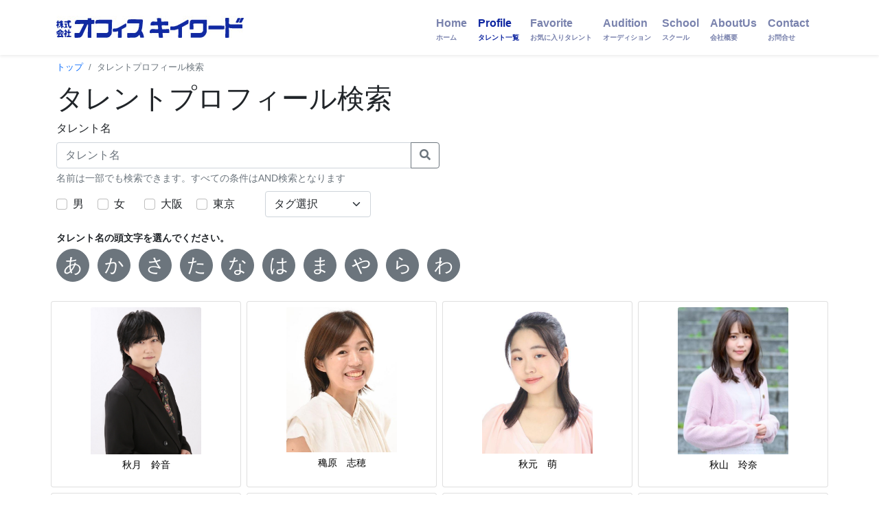

--- FILE ---
content_type: text/html; charset=UTF-8
request_url: https://www.keyword.co.jp/profile/search.html?t=
body_size: 31853
content:
<!doctype html>
<html lang="ja">

<head>
	<meta charset="utf-8">
	<meta name="viewport" content="width=device-width, initial-scale=1">
	<meta name="description" content="タレントプロフィール検索" />
	<title>タレントプロフィール検索 - 株式会社 オフィスキイワード</title>

	<link rel="canonical" href="https://www.keyword.co.jp/">



	<!-- Bootstrap core CSS -->
	<link href="https://cdn.jsdelivr.net/npm/bootstrap@5.0.0-beta1/dist/css/bootstrap.min.css" rel="stylesheet" integrity="sha384-giJF6kkoqNQ00vy+HMDP7azOuL0xtbfIcaT9wjKHr8RbDVddVHyTfAAsrekwKmP1" crossorigin="anonymous">
	<!-- icon -->
	<link rel="stylesheet" href="//cdnjs.cloudflare.com/ajax/libs/font-awesome/5.15.4/css/all.min.css">
	<!-- font -->
	<!-- <link href="//fonts.googleapis.com/css?family=M+PLUS+Rounded+1c" rel="stylesheet"> -->
	<!-- <link rel="preconnect" href="https://fonts.googleapis.com">
    <link rel="preconnect" href="https://fonts.gstatic.com" crossorigin>
    <link href="https://fonts.googleapis.com/css2?family=M+PLUS+Rounded+1c&display=swap" rel="stylesheet"> -->


	<!-- Favicons -->
	<link rel="apple-touch-icon" href="/docs/5.0/assets/img/favicons/apple-touch-icon.png" sizes="180x180">
	<link rel="icon" href="/docs/5.0/assets/img/favicons/favicon-32x32.png" sizes="32x32" type="image/png">
	<link rel="icon" href="/docs/5.0/assets/img/favicons/favicon-16x16.png" sizes="16x16" type="image/png">
	<link rel="manifest" href="/docs/5.0/assets/img/favicons/manifest.json">
	<link rel="mask-icon" href="/docs/5.0/assets/img/favicons/safari-pinned-tab.svg" color="#7952b3">
	<link rel="icon" href="/docs/5.0/assets/img/favicons/favicon.ico">
	<meta name="theme-color" content="#7952b3">

	<link rel="stylesheet" href="/assets/css/style.css?1769403397">
</head>

<body class="bg-white">

	<header>
  <div class="navbar shadow-sm">
    <div class="container">
      <a href="/" class="navbar-brand d-flex align-items-center" title="HOME">
        <h1><img src="/upload/h_rogo.jpg" class="h_rogo" title="オフィスキイワード"></h1>
      </a>

      <nav class="navbar navbar-expand-lg">
        <div class="container-fluid">
          <button class="navbar-toggler" type="button" data-bs-toggle="collapse" data-bs-target="#navbarSupportedContent" aria-controls="navbarSupportedContent" aria-expanded="false" aria-label="Toggle navigation">
            <i class="fas fa-bars"></i>
          </button>
          <div class="collapse navbar-collapse" id="navbarSupportedContent">
            <ul class="navbar-nav me-auto mb-2 mb-lg-0">
              <li class="nav-item">
                <a class="nav-link " aria-current="page" href="/">Home<br /><span>ホーム</span></a>
              </li>
              <li class="nav-item">
                <a class="nav-link active" aria-current="page" href="/profile/">Profile<br /><span>タレント一覧</span></a>
              </li>
              <li class="nav-item">
                <a class="nav-link " aria-current="page" href="/favorite/">Favorite<br /><span>お気に入りタレント</span></a>
              </li>
              <li class="nav-item">
                <a class="nav-link " aria-current="page" href="/audition/">Audition<br /><span>オーディション</span></a>
              </li>
              <li class="nav-item">
                <a class="nav-link " aria-current="page" href="/school/">School<br /><span>スクール</span></a>
              </li>
              <li class="nav-item">
                <a class="nav-link " aria-current="page" href="/about/">AboutUs<br /><span>会社概要</span></a>
              </li>
              <li class="nav-item">
                <a class="nav-link " aria-current="page" href="/contact/">Contact<br /><span>お問合せ</span></a>
              </li>
            </ul>
          </div>
        </div>
      </nav>
    </div>
  </div>
</header>
	<div class="container">
    <nav aria-label="breadcrumb">
                <ol class="breadcrumb mt-2 mb-1">
            <li class="breadcrumb-item"><a href="/" title="トップ">トップ</a></li>
            <li class="breadcrumb-item active" aria-current="タレントプロフィール検索">タレントプロフィール検索</li>
        </ol>
            </nav>
</div>
	<main>
	<div class="py-2 bg-white">
		<div class="container">
			<h2 class="display-6">タレントプロフィール検索</h2>
		</div>

		<div class="container">
			<form action="/profile/search.html" method="get" id="search">
    <div class="mb-3">
        <label for="inputKeyword" class="form-label">タレント名</label>
        <div class="">
            <div class="input-group mb-0 me-3 w-50">
                <input type="text" name="k" value="" id="inputKeyword" class="form-control" placeholder="タレント名" aria-label="タレント名" aria-describedby="button-addon2" autocomplete="on" list="autolist">
                <datalist id="autolist"></datalist>
                <button class="btn btn-outline-secondary" type="submit" id="button-addon2"><i class="fas fa-search"></i></button>
            </div>
            <div class="form-text mb-2">名前は一部でも検索できます。すべての条件はAND検索となります</div>
            <div class="form-check form-check-inline">
                <input class="form-check-input" type="checkbox" name="s1" id="inlineCheckboxSex1" value="1"  onchange="document.getElementById('search').submit();">
                <label class="form-check-label" for="inlineCheckboxSex1">男</label>
            </div>
            <div class="form-check form-check-inline me-4">
                <input class="form-check-input" type="checkbox" name="s2" id="inlineCheckboxSex2" value="1"  onchange="document.getElementById('search').submit();">
                <label class="form-check-label" for="inlineCheckboxSex2">女</label>
            </div>
            <div class="form-check form-check-inline">
                <input class="form-check-input" type="checkbox" name="p1" id="inlineCheckboxPost1" value="1"  onchange="document.getElementById('search').submit();">
                <label class="form-check-label" for="inlineCheckboxPost1">大阪</label>
            </div>
            <div class="form-check form-check-inline">
                <input class="form-check-input" type="checkbox" name="p2" id="inlineCheckboxPost2" value="1"  onchange="document.getElementById('search').submit();">
                <label class="form-check-label" for="inlineCheckboxPost2">東京</label>
            </div>
            <div class="form-check form-check-inline">
                <select name="t" class="form-select" onchange="document.getElementById('search').submit();">
                    <option value="">タグ選択</option>
                                        <option value="英語OK" >英語OK</option>
                                        <option value="その他の外国語" >その他の外国語</option>
                                        <option value="気象予報士" >気象予報士</option>
                                        <option value="スポーツ実況" >スポーツ実況</option>
                                        <option value="元局アナ" >元局アナ</option>
                                        <option value="役者" >役者</option>
                                        <option value="スペシャリスト" >スペシャリスト</option>
                                    </select>
            </div>
        </div>
    </div>
    <input type="hidden" name="i" value="" id="aiueo">
</form>

<div class="aiueo mt-1 mb-2">
	<p class="m-0 pb-1 fw-bold"><small>タレント名の頭文字を選んでください。</small></p>
    <button type="button" class="btn btn-secondary rounded-circle p-0 fs-3 mb-2 me-2 aiueo" data-val="1" style="width:3rem;height:3rem;"><a href="javascript:void(0);" title="あ行">あ</a></button>
    <button type="button" class="btn btn-secondary rounded-circle p-0 fs-3 mb-2 me-2 aiueo" data-val="2" style="width:3rem;height:3rem;"><a href="javascript:void(0);" title="か行">か</a></button>
    <button type="button" class="btn btn-secondary rounded-circle p-0 fs-3 mb-2 me-2 aiueo" data-val="3" style="width:3rem;height:3rem;"><a href="javascript:void(0);" title="さ行">さ</a></button>
    <button type="button" class="btn btn-secondary rounded-circle p-0 fs-3 mb-2 me-2 aiueo" data-val="4" style="width:3rem;height:3rem;"><a href="javascript:void(0);" title="た行">た</a></button>
    <button type="button" class="btn btn-secondary rounded-circle p-0 fs-3 mb-2 me-2 aiueo" data-val="5" style="width:3rem;height:3rem;"><a href="javascript:void(0);" title="な行">な</a></button>
    <button type="button" class="btn btn-secondary rounded-circle p-0 fs-3 mb-2 me-2 aiueo" data-val="6" style="width:3rem;height:3rem;"><a href="javascript:void(0);" title="は行">は</a></button>
    <button type="button" class="btn btn-secondary rounded-circle p-0 fs-3 mb-2 me-2 aiueo" data-val="7" style="width:3rem;height:3rem;"><a href="javascript:void(0);" title="ま行">ま</a></button>
    <button type="button" class="btn btn-secondary rounded-circle p-0 fs-3 mb-2 me-2 aiueo" data-val="8" style="width:3rem;height:3rem;"><a href="javascript:void(0);" title="や行">や</a></button>
    <button type="button" class="btn btn-secondary rounded-circle p-0 fs-3 mb-2 me-2 aiueo" data-val="9" style="width:3rem;height:3rem;"><a href="javascript:void(0);" title="ら行">ら</a></button>
    <button type="button" class="btn btn-secondary rounded-circle p-0 fs-3 mb-2 me-2 aiueo" data-val="10" style="width:3rem;height:3rem;"><a href="javascript:void(0);" title="わ行">わ</a></button>
</div>

			<div class="row mt-3">
								<div class="col-12 col-lg-3 col-md-3 col-sm-12 text-center p-1">
					<div class="card ps-1 pe-1 pt-2 pb-0 mb-3 talent-search-list h-100">
						<a href="/profile/636" title="秋月　鈴音">
							<img src="/upload/pic/636_mini_main.jpg?1769403397" class="card-img-top" alt="秋月　鈴音" title="秋月　鈴音">
							<div class="card-body">
								<h5 class="card-title">秋月　鈴音</h5>
								<!-- <p class="card-text">xxx</p> -->
							</div>
						</a>
					</div>
				</div>
								<div class="col-12 col-lg-3 col-md-3 col-sm-12 text-center p-1">
					<div class="card ps-1 pe-1 pt-2 pb-0 mb-3 talent-search-list h-100">
						<a href="/profile/631" title="穐原　志穂">
							<img src="/upload/pic/631_mini_main.jpg?1769403397" class="card-img-top" alt="穐原　志穂" title="穐原　志穂">
							<div class="card-body">
								<h5 class="card-title">穐原　志穂</h5>
								<!-- <p class="card-text">xxx</p> -->
							</div>
						</a>
					</div>
				</div>
								<div class="col-12 col-lg-3 col-md-3 col-sm-12 text-center p-1">
					<div class="card ps-1 pe-1 pt-2 pb-0 mb-3 talent-search-list h-100">
						<a href="/profile/633" title="秋元　萌">
							<img src="/upload/pic/633_mini_main.jpg?1769403397" class="card-img-top" alt="秋元　萌" title="秋元　萌">
							<div class="card-body">
								<h5 class="card-title">秋元　萌</h5>
								<!-- <p class="card-text">xxx</p> -->
							</div>
						</a>
					</div>
				</div>
								<div class="col-12 col-lg-3 col-md-3 col-sm-12 text-center p-1">
					<div class="card ps-1 pe-1 pt-2 pb-0 mb-3 talent-search-list h-100">
						<a href="/profile/601" title="秋山　玲奈">
							<img src="/upload/pic/601_mini_main.jpg?1769403397" class="card-img-top" alt="秋山　玲奈" title="秋山　玲奈">
							<div class="card-body">
								<h5 class="card-title">秋山　玲奈</h5>
								<!-- <p class="card-text">xxx</p> -->
							</div>
						</a>
					</div>
				</div>
								<div class="col-12 col-lg-3 col-md-3 col-sm-12 text-center p-1">
					<div class="card ps-1 pe-1 pt-2 pb-0 mb-3 talent-search-list h-100">
						<a href="/profile/605" title="東　真由美">
							<img src="/upload/pic/605_mini_main.jpg?1769403397" class="card-img-top" alt="東　真由美" title="東　真由美">
							<div class="card-body">
								<h5 class="card-title">東　真由美</h5>
								<!-- <p class="card-text">xxx</p> -->
							</div>
						</a>
					</div>
				</div>
								<div class="col-12 col-lg-3 col-md-3 col-sm-12 text-center p-1">
					<div class="card ps-1 pe-1 pt-2 pb-0 mb-3 talent-search-list h-100">
						<a href="/profile/397" title="新井　なみ">
							<img src="/upload/pic/397_mini_main.jpg?1769403397" class="card-img-top" alt="新井　なみ" title="新井　なみ">
							<div class="card-body">
								<h5 class="card-title">新井　なみ</h5>
								<!-- <p class="card-text">xxx</p> -->
							</div>
						</a>
					</div>
				</div>
								<div class="col-12 col-lg-3 col-md-3 col-sm-12 text-center p-1">
					<div class="card ps-1 pe-1 pt-2 pb-0 mb-3 talent-search-list h-100">
						<a href="/profile/553" title="荒生　暁子">
							<img src="/upload/pic/553_mini_main.jpg?1769403397" class="card-img-top" alt="荒生　暁子" title="荒生　暁子">
							<div class="card-body">
								<h5 class="card-title">荒生　暁子</h5>
								<!-- <p class="card-text">xxx</p> -->
							</div>
						</a>
					</div>
				</div>
								<div class="col-12 col-lg-3 col-md-3 col-sm-12 text-center p-1">
					<div class="card ps-1 pe-1 pt-2 pb-0 mb-3 talent-search-list h-100">
						<a href="/profile/283" title="アレックス　林">
							<img src="/upload/pic/283_mini_main.jpg?1769403397" class="card-img-top" alt="アレックス　林" title="アレックス　林">
							<div class="card-body">
								<h5 class="card-title">アレックス　林</h5>
								<!-- <p class="card-text">xxx</p> -->
							</div>
						</a>
					</div>
				</div>
								<div class="col-12 col-lg-3 col-md-3 col-sm-12 text-center p-1">
					<div class="card ps-1 pe-1 pt-2 pb-0 mb-3 talent-search-list h-100">
						<a href="/profile/423" title="安西　仁美">
							<img src="/upload/pic/423_mini_main.jpg?1769403397" class="card-img-top" alt="安西　仁美" title="安西　仁美">
							<div class="card-body">
								<h5 class="card-title">安西　仁美</h5>
								<!-- <p class="card-text">xxx</p> -->
							</div>
						</a>
					</div>
				</div>
								<div class="col-12 col-lg-3 col-md-3 col-sm-12 text-center p-1">
					<div class="card ps-1 pe-1 pt-2 pb-0 mb-3 talent-search-list h-100">
						<a href="/profile/139" title="安西　美幸">
							<img src="/upload/pic/139_mini_main.jpg?1769403397" class="card-img-top" alt="安西　美幸" title="安西　美幸">
							<div class="card-body">
								<h5 class="card-title">安西　美幸</h5>
								<!-- <p class="card-text">xxx</p> -->
							</div>
						</a>
					</div>
				</div>
								<div class="col-12 col-lg-3 col-md-3 col-sm-12 text-center p-1">
					<div class="card ps-1 pe-1 pt-2 pb-0 mb-3 talent-search-list h-100">
						<a href="/profile/30" title="安陵　真理子">
							<img src="/upload/pic/30_mini_main.jpg?1769403397" class="card-img-top" alt="安陵　真理子" title="安陵　真理子">
							<div class="card-body">
								<h5 class="card-title">安陵　真理子</h5>
								<!-- <p class="card-text">xxx</p> -->
							</div>
						</a>
					</div>
				</div>
								<div class="col-12 col-lg-3 col-md-3 col-sm-12 text-center p-1">
					<div class="card ps-1 pe-1 pt-2 pb-0 mb-3 talent-search-list h-100">
						<a href="/profile/424" title="いがらし　あみ">
							<img src="/upload/pic/424_mini_main.jpg?1769403397" class="card-img-top" alt="いがらし　あみ" title="いがらし　あみ">
							<div class="card-body">
								<h5 class="card-title">いがらし　あみ</h5>
								<!-- <p class="card-text">xxx</p> -->
							</div>
						</a>
					</div>
				</div>
								<div class="col-12 col-lg-3 col-md-3 col-sm-12 text-center p-1">
					<div class="card ps-1 pe-1 pt-2 pb-0 mb-3 talent-search-list h-100">
						<a href="/profile/363" title="五十嵐　志保">
							<img src="/upload/pic/363_mini_main.jpg?1769403397" class="card-img-top" alt="五十嵐　志保" title="五十嵐　志保">
							<div class="card-body">
								<h5 class="card-title">五十嵐　志保</h5>
								<!-- <p class="card-text">xxx</p> -->
							</div>
						</a>
					</div>
				</div>
								<div class="col-12 col-lg-3 col-md-3 col-sm-12 text-center p-1">
					<div class="card ps-1 pe-1 pt-2 pb-0 mb-3 talent-search-list h-100">
						<a href="/profile/413" title="石井　あつ子">
							<img src="/upload/pic/413_mini_main.jpg?1769403397" class="card-img-top" alt="石井　あつ子" title="石井　あつ子">
							<div class="card-body">
								<h5 class="card-title">石井　あつ子</h5>
								<!-- <p class="card-text">xxx</p> -->
							</div>
						</a>
					</div>
				</div>
								<div class="col-12 col-lg-3 col-md-3 col-sm-12 text-center p-1">
					<div class="card ps-1 pe-1 pt-2 pb-0 mb-3 talent-search-list h-100">
						<a href="/profile/268" title="石崎　真理">
							<img src="/upload/pic/268_mini_main.jpg?1769403397" class="card-img-top" alt="石崎　真理" title="石崎　真理">
							<div class="card-body">
								<h5 class="card-title">石崎　真理</h5>
								<!-- <p class="card-text">xxx</p> -->
							</div>
						</a>
					</div>
				</div>
								<div class="col-12 col-lg-3 col-md-3 col-sm-12 text-center p-1">
					<div class="card ps-1 pe-1 pt-2 pb-0 mb-3 talent-search-list h-100">
						<a href="/profile/152" title="石角　充子">
							<img src="/upload/pic/152_mini_main.jpg?1769403397" class="card-img-top" alt="石角　充子" title="石角　充子">
							<div class="card-body">
								<h5 class="card-title">石角　充子</h5>
								<!-- <p class="card-text">xxx</p> -->
							</div>
						</a>
					</div>
				</div>
								<div class="col-12 col-lg-3 col-md-3 col-sm-12 text-center p-1">
					<div class="card ps-1 pe-1 pt-2 pb-0 mb-3 talent-search-list h-100">
						<a href="/profile/132" title="石原　早百合">
							<img src="/upload/pic/132_mini_main.jpg?1769403397" class="card-img-top" alt="石原　早百合" title="石原　早百合">
							<div class="card-body">
								<h5 class="card-title">石原　早百合</h5>
								<!-- <p class="card-text">xxx</p> -->
							</div>
						</a>
					</div>
				</div>
								<div class="col-12 col-lg-3 col-md-3 col-sm-12 text-center p-1">
					<div class="card ps-1 pe-1 pt-2 pb-0 mb-3 talent-search-list h-100">
						<a href="/profile/276" title="和泉　夏子">
							<img src="/upload/pic/276_mini_main.jpg?1769403397" class="card-img-top" alt="和泉　夏子" title="和泉　夏子">
							<div class="card-body">
								<h5 class="card-title">和泉　夏子</h5>
								<!-- <p class="card-text">xxx</p> -->
							</div>
						</a>
					</div>
				</div>
								<div class="col-12 col-lg-3 col-md-3 col-sm-12 text-center p-1">
					<div class="card ps-1 pe-1 pt-2 pb-0 mb-3 talent-search-list h-100">
						<a href="/profile/642" title="磯野　悠香">
							<img src="/upload/pic/642_mini_main.jpg?1769403397" class="card-img-top" alt="磯野　悠香" title="磯野　悠香">
							<div class="card-body">
								<h5 class="card-title">磯野　悠香</h5>
								<!-- <p class="card-text">xxx</p> -->
							</div>
						</a>
					</div>
				</div>
								<div class="col-12 col-lg-3 col-md-3 col-sm-12 text-center p-1">
					<div class="card ps-1 pe-1 pt-2 pb-0 mb-3 talent-search-list h-100">
						<a href="/profile/550" title="苺菓　しえり">
							<img src="/upload/pic/550_mini_main.jpg?1769403397" class="card-img-top" alt="苺菓　しえり" title="苺菓　しえり">
							<div class="card-body">
								<h5 class="card-title">苺菓　しえり</h5>
								<!-- <p class="card-text">xxx</p> -->
							</div>
						</a>
					</div>
				</div>
								<div class="col-12 col-lg-3 col-md-3 col-sm-12 text-center p-1">
					<div class="card ps-1 pe-1 pt-2 pb-0 mb-3 talent-search-list h-100">
						<a href="/profile/432" title="市川　いずみ">
							<img src="/upload/pic/432_mini_main.jpg?1769403397" class="card-img-top" alt="市川　いずみ" title="市川　いずみ">
							<div class="card-body">
								<h5 class="card-title">市川　いずみ</h5>
								<!-- <p class="card-text">xxx</p> -->
							</div>
						</a>
					</div>
				</div>
								<div class="col-12 col-lg-3 col-md-3 col-sm-12 text-center p-1">
					<div class="card ps-1 pe-1 pt-2 pb-0 mb-3 talent-search-list h-100">
						<a href="/profile/211" title="伊藤　香">
							<img src="/upload/pic/211_mini_main.jpg?1769403397" class="card-img-top" alt="伊藤　香" title="伊藤　香">
							<div class="card-body">
								<h5 class="card-title">伊藤　香</h5>
								<!-- <p class="card-text">xxx</p> -->
							</div>
						</a>
					</div>
				</div>
								<div class="col-12 col-lg-3 col-md-3 col-sm-12 text-center p-1">
					<div class="card ps-1 pe-1 pt-2 pb-0 mb-3 talent-search-list h-100">
						<a href="/profile/353" title="伊藤　みく">
							<img src="/upload/pic/353_mini_main.jpg?1769403397" class="card-img-top" alt="伊藤　みく" title="伊藤　みく">
							<div class="card-body">
								<h5 class="card-title">伊藤　みく</h5>
								<!-- <p class="card-text">xxx</p> -->
							</div>
						</a>
					</div>
				</div>
								<div class="col-12 col-lg-3 col-md-3 col-sm-12 text-center p-1">
					<div class="card ps-1 pe-1 pt-2 pb-0 mb-3 talent-search-list h-100">
						<a href="/profile/617" title="今崎　宏美">
							<img src="/upload/pic/617_mini_main.jpg?1769403397" class="card-img-top" alt="今崎　宏美" title="今崎　宏美">
							<div class="card-body">
								<h5 class="card-title">今崎　宏美</h5>
								<!-- <p class="card-text">xxx</p> -->
							</div>
						</a>
					</div>
				</div>
							</div>
			<div><nav class="nav-pagination" aria-label="pagination"><ul class="pagination"><li class="page-item disabled"><span class="page-link" aria-label="start">最初</span></li><li class="page-item disabled"><span class="page-link" aria-label="back">前へ</span></li><li class="page-item active" aria-current="page"><a class="page-link" href="#">1</a></li><li class="page-item"><a class="page-link" href="?pn=1&tr=230&">2</a></li><li class="page-item"><a class="page-link" href="?pn=2&tr=230&">3</a></li><li class="page-item"><a class="page-link" href="?pn=3&tr=230&">4</a></li><li class="page-item"><a class="page-link" href="?pn=1&tr=230&t=" aria-label="next">次へ</a></li><li class="page-item"><a class="page-link" href="?pn=9&tr=230&t=" aria-label="end">最後</a></li></ul></nav></div>
		</div>
	</div>

</main>
	<footer class="text-muted py-5">
  <div class="container">
    <div class="row">
      <div class="col-md-2 col-sm-6 col-xs-12">
        <!-- <img src="/upload/h_rogo.png" class="h_rogo" title="オフィスキイワード"> -->
        <svg xmlns="http://www.w3.org/2000/svg" width="18" height="20" fill="none" stroke="currentColor" stroke-linecap="round" stroke-linejoin="round" stroke-width="1" aria-hidden="true" class="">
          <text x="1" y="8" font-family="M PLUS Rounded 1c" font-size="8">
            株式
          </text>
          <text x="1" y="16" font-family="M PLUS Rounded 1c" font-size="8">
            会社
          </text>
        </svg>
        <span class="logo">オフィスキイワード</span>
      </div>

      <div class="col-md-2 col-sm-6 col-xs-12">
        <ul class="menu">
          <li><a href="/profile/" title="タレントプロフィール">タレントプロフィール</a></li>
          <li><a href="/profile/osaka.html" title="大阪所属タレント">大阪所属タレント</a></li>
          <li><a href="/profile/tokyo.html" title="東京所属タレント">東京所属タレント</a></li>
          <li><a href="/audition/" title="オーディション">オーディション</a></li>
          <li><a href="/school/" title="アナウンススクール">アナウンススクール</a></li>
        </ul>
      </div>

      <div class="col-md-2 col-sm-6 col-xs-12">
        <ul class="menu">
          <li><a href="/about/" title="会社概要">会社概要</a></li>
          <li><a href="/access/" title="アクセス">アクセス</a></li>
          <li><a href="/contact/" title="お問合せ">お問合せ</a></li>
          <li><a href="/jobs/adput.html" title="採用情報">採用情報</a></li>
          <li><a href="/sitemap/" title="サイトマップ">サイトマップ</a></li>
        </ul>
      </div>

      <div class="col-md-2 col-sm-6 col-xs-12">
        <ul class="menu">
          <li>
            <p><i class="fas fa-location-arrow"></i>Osaka Office</p>
            <p>〒530-0041</p>
            <p>大阪市北区天神橋2丁目4-2</p>
            <p>TEL : <a href="tel:06-6357-9852" title="06-6357-9852">06-6357-9852</a></p>
            <p>FAX : <a href="javascript:void(0);">06-6357-9855</a></p>
          </li>
        </ul>
      </div>

      <div class="col-md-2 col-sm-6 col-xs-12">
        <ul class="menu">
          <li>
            <p><i class="fas fa-location-arrow"></i>Tokyo Office</p>
            <p>〒108-0073</p>
            <p>東京都港区芝三田3-4-18</p>
            <p>二葉ビル1002</p>
            <p>TEL : <a href="tel:03-5443-7708" title="03-5443-7708">03-5443-7708</a></p>
            <p>FAX : <a href="javascript:void(0)">03-5443-6226</a></p>
          </li>
        </ul>
      </div>

      <div class="col-md-2 col-sm-6 col-xs-12">
        <ul class="menu social">
          <li>
            <a href="https://www.instagram.com/office_keyword/" title="オフィスキイワード Instagram公式" target="_blank"><i class="fab fa-instagram"></i></a>
            <a href="https://twitter.com/office_keyword" title="オフィスキイワード Twitter公式" target="_blank"><i class="fab fa-twitter"></i></a>
            <a href="https://www.facebook.com/keywordsc/" title="オフィスキイワード Facebook公式"><i class="fab fa-facebook-f" target="_blank"></i></a>
            <a href="https://www.youtube.com/channel/UC659xqB9oEl8N8a5ZCBiNIg" title="オフィスキイワード Youtube公式チャンネル"><i class="fab fa-youtube" target="_blank"></i></a>
          </li>
        </ul>
      </div>
    </div>
  </div>
</footer>


	<script src="https://cdn.jsdelivr.net/npm/bootstrap@5.0.0-beta1/dist/js/bootstrap.bundle.min.js" integrity="sha384-ygbV9kiqUc6oa4msXn9868pTtWMgiQaeYH7/t7LECLbyPA2x65Kgf80OJFdroafW" crossorigin="anonymous"></script>
	<script src="https://cdn.jsdelivr.net/npm/js-cookie@2/src/js.cookie.min.js"></script>
	<script>
	window.onload = () => {
		function delay(callback, ms) {
			var timer = 0;
			return function () {
				var context = this, args = arguments;
				clearTimeout(timer);
				timer = setTimeout(function () {
					callback.apply(context, args);
				}, ms || 0);
			};
		}

		if(document.getElementById("inputKeyword") != null){
			document.querySelector('#inputKeyword').addEventListener('keyup',
				delay(function (e) {
					if (this.value == '') return;

					const postData = new FormData;
					postData.set('keyword', this.value);

					fetch('/api/autocomplete.html', {
						method: 'POST',
						body: postData,
					}).then((response) => {
						if (response.ok) {
							return response.json();
						}
						throw new Error();

					}).then((json) => {
						if (json.status == 1) {
							document.getElementById("autolist").innerHTML = '';
							for (var i = 0; i < json.list.length; i++) {
								let op = document.createElement("option");
								op.value = json.list[i].value;
								document.getElementById("autolist").appendChild(op);
							}
						}
					}).catch((error) => {
						throw new Error();
					});
					e.preventDefault();
				}, 500)
			);
		}

		const modalWrapper = document.querySelector('.modal-wrapper');
		const images = document.querySelectorAll('.popup-image');
		const modalImage = document.querySelector('.modal-image');
		if (images != null) {
			images.forEach(function (image) {
				image.addEventListener('click', function () {
					modalWrapper.classList.add('show');
					modalImage.classList.add('show');

					var imageSrc = image.getAttribute('data-src');
					modalImage.src = imageSrc;
				});
			});
		}

		if (modalWrapper != null) {
			modalWrapper.addEventListener('click', function () {
				if (this.classList.contains('show')) {
					this.classList.remove('show');
					modalImage.classList.remove('show');
				}
			});
		}

		if(document.querySelector('#favorite') != null){
			document.querySelector('#favorite').addEventListener('click', function () {
				// Cookies.remove('fav');return;
				let id = this.dataset.id;
				let c = Cookies.get('fav');
				if (c == undefined) {
					c = [];
					c[0] = id;
					Cookies.set('fav', JSON.stringify(c));
				} else {
					let s = [];
					c = JSON.parse(c);
					c[c.length] = id;
					c = Array.from(new Set(c));
					Cookies.set('fav', JSON.stringify(c));
				}
				alert('追加しました。');
				location.reload();
			});
		}
		if (document.querySelector('.favorite-delete') != null) {
			document.querySelectorAll('.favorite-delete').forEach(function (fav) {
				fav.addEventListener('click', function () {
					let id = this.dataset.id;
					let c = Cookies.get('fav');
					if (c == undefined) {
						c = [];
						c[0] = id;
						Cookies.set('fav', JSON.stringify(c));
					} else {
						let s = [];
						c = JSON.parse(c);
						for(i=0;i < c.length;i++){
							if(c[i] != id){
								s[s.length] = c[i];
							}
						}
						s = Array.from(new Set(s));
						Cookies.set('fav', JSON.stringify(s));
					}
					alert('クリアしました。');
					location.reload();
				});
			});
			document.querySelector('#favorite-delete-all').addEventListener('click', function () {
				Cookies.remove('fav');
				alert('全てクリアしました。');
				location.reload();
			});
			// document.querySelector('.favorite-delete').addEventListener('click', function () {
				// let c = Cookies.get('fav');
				// if (c == undefined) {
				// 	c = [];
				// 	c[0] = id;
				// 	Cookies.set('fav', JSON.stringify(c));
				// } else {
				// 	let s = [];
				// 	c = JSON.parse(c);
				// 	c[c.length] = id;
				// 	c = Array.from(new Set(c));
				// 	Cookies.set('fav', JSON.stringify(c));
				// }
			// });
		}
		if (document.querySelector('.aiueo') != null) {
			document.querySelectorAll('.aiueo').forEach(function (a) {
				a.addEventListener('click', function () {
					if(this.dataset.val != undefined){
						if(document.getElementById('aiueo').value != this.dataset.val){
							document.getElementById('aiueo').value = this.dataset.val;
							document.getElementById('search').submit();
						}else{
							document.getElementById('aiueo').value = '';
							document.getElementById('search').submit();
						}
					}
				});
			});
		}

/*		const agent = window.navigator.userAgent.toLowerCase();
		if (agent.indexOf("edg") !== -1 && agent.indexOf("windows nt") !== -1) {
			document.querySelectorAll('.border-span-orange').forEach(els => {
				els.style.paddingBottom = '0px';
				els.style.lineHeight = '1.9em';
			});
		}*/
	};
	</script>
<script type="text/javascript">
 var _gaq = _gaq || [];
 _gaq.push(['_setAccount', 'UA-629103-3']);
 _gaq.push(['_trackPageview']);

 (function() {
   var ga = document.createElement('script'); ga.type =
'text/javascript'; ga.async = true;
   ga.src = ('https:' == document.location.protocol ? 'https://ssl' :
'http://www') + '.google-analytics.com/ga.js';
   var s = document.getElementsByTagName('script')[0];
s.parentNode.insertBefore(ga, s);
 })();
</script>
</body>
</html>


--- FILE ---
content_type: text/css
request_url: https://www.keyword.co.jp/assets/css/style.css?1769403397
body_size: 6939
content:
/* @import url("https://fonts.googleapis.com/css2?family=M+PLUS+Rounded+1c:wght@100;300;400;500;700&display=swap"); */
/* @import url("https://fonts.googleapis.com/css2?family=Zen+Maru+Gothic:wght@300;400&display=swap"); */
@import url("https://fonts.googleapis.com/css2?family=Kiwi+Maru:wght@300;400;500&display=swap");

html,
body {
  /*font-family: "M PLUS Rounded 1c", sans-serif;*/
  font-family: Hiragino Kaku Gothic ProN,Helvetica Neue,Helvetica,Arial,sans-serif;
}

a,
a:hover {
  text-decoration: none;
}

.text-orange {
  color: orange;
}
.border-span-orange {
  padding-bottom: 3px;
  border-bottom: orange solid 3px;
  line-height: 1.7em;
}

.hidden {
  display: none;
}

.search-menu {
  position: relative;
}
.search-menu a {
  position: absolute;
  width: 100%;
  height: 100%;
  color: #fff;
}
.search-menu a p {
  position: absolute;
  top: 50%;
  left: 50%;
  transform: translate(-50%, -50%);
  -webkit-transform: translate(-50%, -50%);
  -ms-transform: translate(-50%, -50%);
}

.bd-placeholder-img {
  font-size: 1.125rem;
  text-anchor: middle;
  -webkit-user-select: none;
  -moz-user-select: none;
  user-select: none;
}

@media (min-width: 768px) {
  .bd-placeholder-img-lg {
    font-size: 3.5rem;
  }
}

@media (max-width: 480px) {
  #carouselExampleIndicators,
  .carousel-inner {
    height: 233.91px;
  }
}

/* header */
header a,
header a:link,
header a:visited {
  color: #7982ad;
}

header a:hover,
header a.active,
header svg {
  color: #0d25a0;
}

header h1 {
  margin: 0;
  padding: 0;
  color: #0d25a0;
  font-size: x-large;
}

header .nav-item a {
  padding-bottom: 0;
  font-weight: bold;
  line-height: 1.2em;
}

header .nav-item span {
  margin: 0;
  padding: 0;
  font-size: x-small;
}

header .navbar-toggler {
  border: 1px solid #7982ad;
}

/* top gallery */
#carouselExampleIndicators img {
  width: 100%;
  height: auto;
}

#carouselExampleIndicators .carousel-inner {
  overflow: hidden;
  height: 360px;
}

/* search-menu */
.search-menu .col {
  width: 300px;
}

.search-menu .card {
  height: 150px;
  color: #ffffff;
}

.search-menu .card1 {
  background: #35bdef;
}

.search-menu .card2 {
  background: #f5ad48;
}

.search-menu .card3 {
  background: #8f5ca2;
}

.search-menu .card i {
  margin-bottom: 10px;
  font-size: 50px;
}

/* news */
.news h2 {
  padding-top: 15px;
  font-size: xx-large;
}

/* footer */
footer {
  background-color: #33383c;
  margin: 0;
  padding: 0;
}

footer .h_rogo {
  margin-bottom: 7px;
  width: 200px;
  height: auto;
}

footer .menu span {
  color: #fff;
  font-weight: bold;
  border-bottom: 1px solid #c7c7c7;
  margin: 0;
  padding: 0 0 0 0;
  display: block;
  text-transform: uppercase;
  font-size: 16px;
  letter-spacing: 3px;
}

footer .menu {
  margin: 0;
  padding: 0;
  list-style: none;
}

footer .menu li {
  font-size: 12px;
  color: #fff;
}

footer .menu li a {
  margin: 20px 0px;
  color: #fff;
  letter-spacing: 3px;
  text-decoration: none;
  list-style: none;
}

footer .menu li a:hover {
  color: #da3e44;
  transition: all 1s ease-in-out;
  -webkit-transition: all 1s ease-in-out;
  -moz-transition: all 1s ease-in-out;
  -o-transition: all 1s ease-in-out;
}

footer .menu p {
  margin: 0;
  padding: 0;
}

footer .menu i {
  margin-right: 5px;
}

footer .social {
  text-align: right;
}

footer .social a {
  margin: 0 15px;
  font-size: medium;
}

footer .menu {
  margin-left: 20px;
}

.breadcrumb li {
  font-size: small;
}

.talent-list .sex1,
.talent-list .sex2 {
  line-height: 1.2em;
}
.talent-list .sex1 a,
.talent-list .sex1 a:hover {
  color: #0d25a0;
}

.talent-list .sex2 a,
.talent-list .sex2 a:hover {
  color: red;
}

.aiueo a {
  color: #fff;
}

.talent-search-list a {
  color: #000;
}
.talent-search-list a img {
  /* width: 100%;
  height: 100%;
  max-width: 120px;
  max-height: 150px; */
  width: 60%;
  height: auto;
}
.talent-search-list .card-body {
  padding: 7px 3px 0px 3px;
}
.talent-search-list .card-title {
  font-size: 1.1vw;
}
@media (max-width: 767px) {
  .talent-search-list .card-title {
    font-size: 24px;
  }
}

/* details ********************************************************************************* */
.icon-box.medium {
  font-size: 20px;
  width: 50px;
  height: 50px;
  line-height: 50px;
}
.icon-box {
  font-size: 30px;
  margin-bottom: 33px;
  display: inline-block;
  color: #ffffff;
  height: 65px;
  width: 65px;
  line-height: 65px;
  background-color: #0d25a0;
  text-align: center;
  border-radius: 0.3rem;
}
.social-icon-style2 li a {
  display: inline-block;
  font-size: 14px;
  text-align: center;
  color: #ffffff;
  background: #0d25a0;
  height: 41px;
  line-height: 41px;
  width: 41px;
}
.rounded-3 {
  border-radius: 0.3rem !important;
}

.social-icon-style2 {
  margin-bottom: 0;
  display: inline-block;
  padding-left: 10px;
  list-style: none;
}

.social-icon-style2 li {
  vertical-align: middle;
  display: inline-block;
  margin-right: 5px;
}

.text-secondary,
.text-secondary-hover:hover {
  color: #000 !important;
}
.display-25 {
  font-size: 1.4rem;
}

.text-primary,
.text-primary-hover:hover {
  color: #000 !important;
}

.detail-title {
  margin: 15px 0;
  line-height: 0.7em;
}
.detail-title span {
  font-size: 20px;
}
@media (max-width: 767px) {
  .detail-title {
    margin: 0;
    line-height: 1em;
  }
}

p {
  margin: 0 0 20px;
}

.mb-1-6,
.my-1-6 {
  margin-bottom: 1.6rem;
}

.tags {
  display: block;
}
.tags h6 {
  margin: 0;
  display: inline-block;
}
.tags .tag {
  margin-right: 3px;
  color: #33383c;
  font-weight: normal;
}

.tags .tag:hover {
  color: #fff;
  font-weight: normal;
}

.details li h6 {
  margin: 0;
  padding: 0;
}

.main_images {
  cursor: pointer;
}
.sub_images {
  width: 100%;
  height: auto;
  max-width: 120px;
  max-height: 150px;
  cursor: pointer;
}

/* modal */
.modal-wrapper {
  width: 100%;
  height: 100%;
  position: fixed;
  top: 0;
  left: 0;
  background: rgba(0, 0, 0, 0.5);
  pointer-events: none;
  opacity: 0;
  transition: 0.25s ease-out;
}

.modal-wrapper.show {
  opacity: 1;
  pointer-events: all;
}

.modal-image {
  border: solid 3px #fff;
  position: absolute;
  max-width: 80%;
  max-height: 80%;
  top: 50%;
  left: 50%;
  transform: translate(-50%, -50%);
  object-fit: cover;
  opacity: 0;
  transition: 0.5s ease-out;
}

.modal-image.show {
  opacity: 1;
}

/* page navを中央寄せ */
.nav-pagination .pagination {
  justify-content: center !important;
  font-size: 1vw;
}

.table-td-left {
  width: 100px;
}

.jobslist a {
  color: #000;
}

ul.sitemap,
ul.sitemap ul,
ul.sitemap li,
ul.sitemap ul li {
  list-style: none;
}

.top-banner a {
  color: #000;
}

.favorite_manuel {
  width: auto;
}

@media (min-width: 768px) {
  .pc {
    display: block;
  }
  .sm {
    display: none;
  }
}

@media (max-width: 767px) {
  .pc {
    display: none;
  }
  .sm {
    display: block;
  }
  .favorite_manuel {
    width: 100%;
  }
  iframe{
    border: 0;
    height:320px;
    }
}
